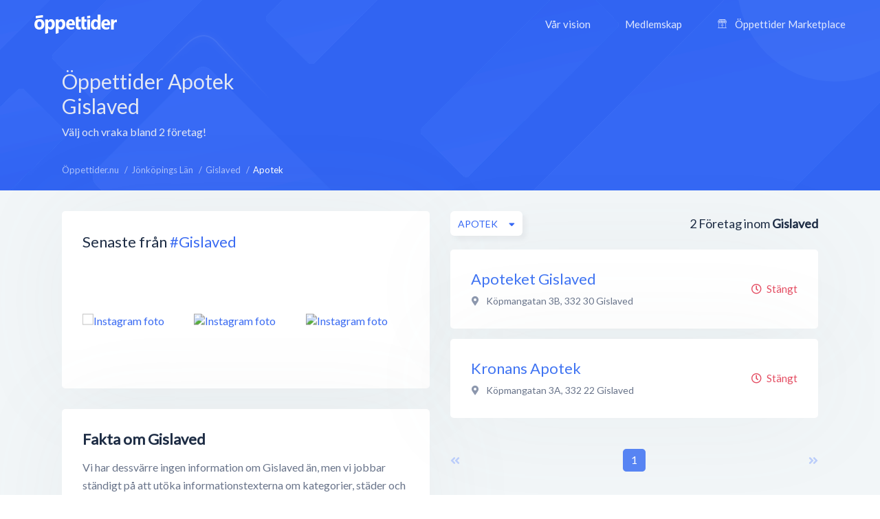

--- FILE ---
content_type: text/html; charset=utf-8
request_url: https://www.google.com/recaptcha/api2/aframe
body_size: 268
content:
<!DOCTYPE HTML><html><head><meta http-equiv="content-type" content="text/html; charset=UTF-8"></head><body><script nonce="_xQZ2fp8Glk3u1SnPx1kPw">/** Anti-fraud and anti-abuse applications only. See google.com/recaptcha */ try{var clients={'sodar':'https://pagead2.googlesyndication.com/pagead/sodar?'};window.addEventListener("message",function(a){try{if(a.source===window.parent){var b=JSON.parse(a.data);var c=clients[b['id']];if(c){var d=document.createElement('img');d.src=c+b['params']+'&rc='+(localStorage.getItem("rc::a")?sessionStorage.getItem("rc::b"):"");window.document.body.appendChild(d);sessionStorage.setItem("rc::e",parseInt(sessionStorage.getItem("rc::e")||0)+1);localStorage.setItem("rc::h",'1766105566284');}}}catch(b){}});window.parent.postMessage("_grecaptcha_ready", "*");}catch(b){}</script></body></html>

--- FILE ---
content_type: image/svg+xml
request_url: https://xn--ppettider-z7a.nu/assets/img/svgs/header_bg.svg
body_size: 11659
content:
<svg id="Grupp_2" data-name="Grupp 2" xmlns="http://www.w3.org/2000/svg" xmlns:xlink="http://www.w3.org/1999/xlink" width="3379" height="590" viewBox="0 0 3379 590">
  <metadata><?xpacket begin="﻿" id="W5M0MpCehiHzreSzNTczkc9d"?>
<x:xmpmeta xmlns:x="adobe:ns:meta/" x:xmptk="Adobe XMP Core 5.6-c142 79.160924, 2017/07/13-01:06:39        ">
   <rdf:RDF xmlns:rdf="http://www.w3.org/1999/02/22-rdf-syntax-ns#">
      <rdf:Description rdf:about=""/>
   </rdf:RDF>
</x:xmpmeta>
                                                                                                    
                                                                                                    
                                                                                                    
                                                                                                    
                                                                                                    
                                                                                                    
                                                                                                    
                                                                                                    
                                                                                                    
                                                                                                    
                                                                                                    
                                                                                                    
                                                                                                    
                                                                                                    
                                                                                                    
                                                                                                    
                                                                                                    
                                                                                                    
                                                                                                    
                                                                                                    
                           
<?xpacket end="w"?></metadata>
<defs>
    <style>
      .cls-1 {
        fill: #3164f2;
      }

      .cls-2, .cls-3, .cls-4, .cls-5, .cls-6, .cls-7, .cls-8 {
        fill: #5181f4;
        fill-rule: evenodd;
      }

      .cls-2 {
        filter: url(#filter);
      }

      .cls-3 {
        filter: url(#filter-2);
      }

      .cls-4 {
        filter: url(#filter-3);
      }

      .cls-5 {
        filter: url(#filter-4);
      }

      .cls-6 {
        filter: url(#filter-5);
      }

      .cls-7 {
        filter: url(#filter-6);
      }

      .cls-8 {
        filter: url(#filter-7);
      }

      .cls-9 {
        fill: #628ef7;
        opacity: 0.15;
      }

      .cls-10 {
        opacity: 0.5;
      }
    </style>
    <filter id="filter" x="6" y="-580" width="851" height="851" filterUnits="userSpaceOnUse">
      <feImage preserveAspectRatio="none" x="6" y="-580" width="851" height="851" result="image" xlink:href="[data-uri]"/>
      <feComposite result="composite" operator="in" in2="SourceGraphic"/>
      <feBlend result="blend" in2="SourceGraphic"/>
    </filter>
    <filter id="filter-2" x="488" y="-296" width="614" height="614" filterUnits="userSpaceOnUse">
      <feImage preserveAspectRatio="none" x="488" y="-296" width="614" height="614" result="image" xlink:href="[data-uri]"/>
      <feComposite result="composite" operator="in" in2="SourceGraphic"/>
      <feBlend result="blend" in2="SourceGraphic"/>
    </filter>
    <filter id="filter-3" x="1919" y="-622" width="1672.94" height="1672.94" filterUnits="userSpaceOnUse">
      <feImage preserveAspectRatio="none" x="1919" y="-622" width="1672.94" height="1672.94" result="image" xlink:href="[data-uri]"/>
      <feComposite result="composite" operator="in" in2="SourceGraphic"/>
      <feBlend result="blend" in2="SourceGraphic"/>
    </filter>
    <filter id="filter-4" x="1629" y="-65" width="614" height="614" filterUnits="userSpaceOnUse">
      <feImage preserveAspectRatio="none" x="1629" y="-65" width="614" height="614" result="image" xlink:href="[data-uri]"/>
      <feComposite result="composite" operator="in" in2="SourceGraphic"/>
      <feBlend result="blend" in2="SourceGraphic"/>
    </filter>
    <filter id="filter-5" x="1150" y="-415" width="614" height="614" filterUnits="userSpaceOnUse">
      <feImage preserveAspectRatio="none" x="1150" y="-415" width="614" height="614" result="image" xlink:href="[data-uri]"/>
      <feComposite result="composite" operator="in" in2="SourceGraphic"/>
      <feBlend result="blend" in2="SourceGraphic"/>
    </filter>
    <filter id="filter-6" x="614" y="207" width="1482.97" height="1482.94" filterUnits="userSpaceOnUse">
      <feImage preserveAspectRatio="none" x="614" y="207" width="1482.97" height="1482.94" result="image" xlink:href="[data-uri]"/>
      <feComposite result="composite" operator="in" in2="SourceGraphic"/>
      <feBlend result="blend" in2="SourceGraphic"/>
    </filter>
    <filter id="filter-7" x="189" y="274" width="344" height="336" filterUnits="userSpaceOnUse">
      <feImage preserveAspectRatio="none" x="189" y="274" width="344" height="336" result="image" xlink:href="[data-uri]"/>
      <feComposite result="composite" operator="in" in2="SourceGraphic"/>
      <feBlend result="blend" in2="SourceGraphic"/>
    </filter>
  </defs>
  <rect class="cls-1" width="3379" height="590"/>
  <path id="Rounded_Rectangle_11" data-name="Rounded Rectangle 11" class="cls-2" d="M11.5,61.56L647.56-574.5a18.806,18.806,0,0,1,26.6,0l177.3,177.3a18.806,18.806,0,0,1,0,26.6L215.391,265.456a18.806,18.806,0,0,1-26.595,0L11.5,88.155A18.806,18.806,0,0,1,11.5,61.56Z"/>
  <path id="Rounded_Rectangle_11_copy" data-name="Rounded Rectangle 11 copy" class="cls-3" d="M491.965,166.888L950.888-292.035a13.568,13.568,0,0,1,19.189,0L1098-164.112a13.565,13.565,0,0,1,0,19.188L639.076,314a13.567,13.567,0,0,1-19.188,0L491.965,186.077A13.568,13.568,0,0,1,491.965,166.888Z"/>
  <path id="Rounded_Rectangle_11_copy_6" data-name="Rounded Rectangle 11 copy 6" class="cls-4" d="M1929.8,639.258L3180.26-611.2a36.965,36.965,0,0,1,52.28,0L3581.1-262.638a36.966,36.966,0,0,1,0,52.284L2330.65,1040.1a36.974,36.974,0,0,1-52.29,0L1929.8,691.542A36.985,36.985,0,0,1,1929.8,639.258Z"/>
  <path id="Rounded_Rectangle_11_copy_4" data-name="Rounded Rectangle 11 copy 4" class="cls-5" d="M1632.96,397.889L2091.89-61.035a13.57,13.57,0,0,1,19.19,0L2239,66.888a13.566,13.566,0,0,1,0,19.189L1780.08,545a13.57,13.57,0,0,1-19.19,0L1632.96,417.077A13.584,13.584,0,0,1,1632.96,397.889Z"/>
  <path id="Rounded_Rectangle_11_copy_5" data-name="Rounded Rectangle 11 copy 5" class="cls-6" d="M1153.96,47.889l458.93-458.924a13.57,13.57,0,0,1,19.19,0L1760-283.112a13.565,13.565,0,0,1,0,19.188L1301.08,195a13.57,13.57,0,0,1-19.19,0L1153.96,67.077A13.584,13.584,0,0,1,1153.96,47.889Z"/>
  <path id="Rounded_Rectangle_11_copy_3" data-name="Rounded Rectangle 11 copy 3" class="cls-7" d="M978.906,216.576L2087.35,1325.02a32.761,32.761,0,0,1,0,46.34l-308.98,308.98a32.761,32.761,0,0,1-46.34,0L623.586,571.9a32.772,32.772,0,0,1,0-46.346L932.56,216.576A32.772,32.772,0,0,1,978.906,216.576Z"/>
  <path id="Rounded_Rectangle_11_copy_2" data-name="Rounded Rectangle 11 copy 2" class="cls-8" d="M192.965,458.888L381.888,277.965a13.568,13.568,0,0,1,19.189,0L529,405.888a13.567,13.567,0,0,1,0,19.188L340.076,606a13.567,13.567,0,0,1-19.188,0L192.965,478.077A13.568,13.568,0,0,1,192.965,458.888Z"/>
  <circle class="cls-9" cx="2914" cy="-51" r="304"/>
  <image id="Shape_4" data-name="Shape 4" class="cls-10" x="653" y="80" width="569" height="304" xlink:href="[data-uri]"/>
</svg>
